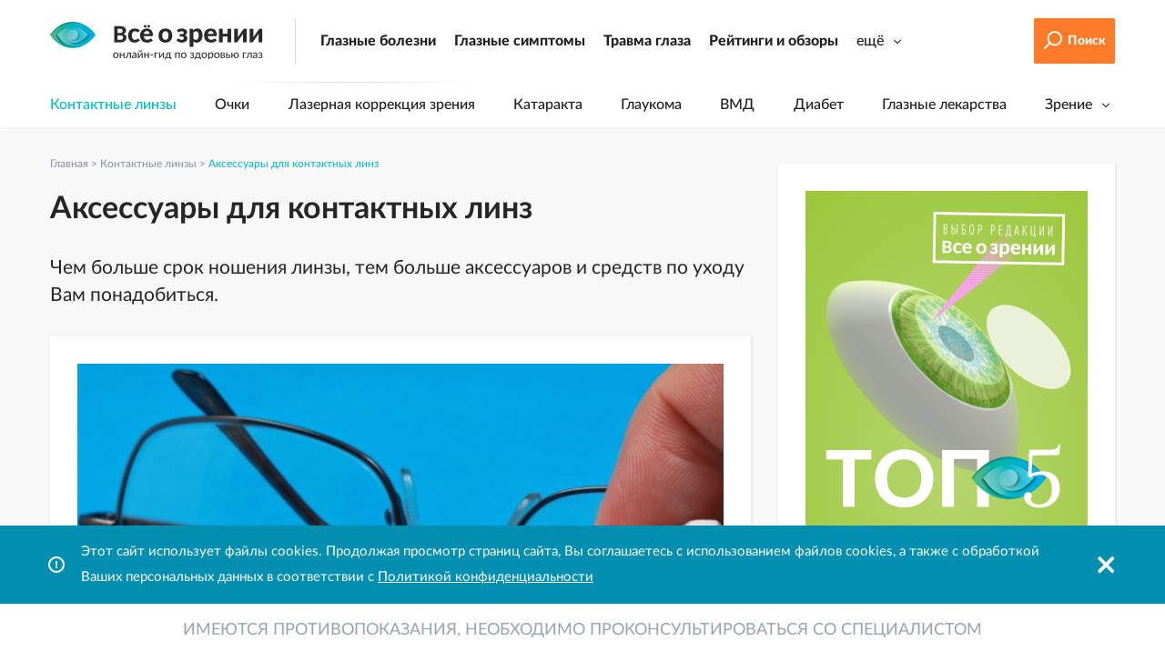

--- FILE ---
content_type: text/html; charset=UTF-8
request_url: https://www.vseozrenii.ru/kontaktnye-linzy/aksessuary-dlya-kontaktnykh-linz/
body_size: 13365
content:
<!DOCTYPE html><html lang="ru"><head><title>Аксессуары для контактных линз.</title><meta http-equiv="X-UA-Compatible" content="IE=Edge"> <meta name="viewport" content="width=device-width, initial-scale=1"> <meta name="format-detection" content="telephone=no"><meta http-equiv="Content-Type" content="text/html; charset=UTF-8" /><meta name="robots" content="index, follow" /><meta name="keywords" content="Аксессуары для контактных линз" /><meta name="description" content="Подробнее про аксессуары для контактных линз читайте на главном офтальмологическом портале vseozrenii." /><link rel="canonical" href="https://www.vseozrenii.ru/kontaktnye-linzy/aksessuary-dlya-kontaktnykh-linz/" /><link href="/bitrix/cache/css/s1/vz2017/template_a968446a729508cd4d0d40a0d4a73c79/template_a968446a729508cd4d0d40a0d4a73c79_v1.css?1722877615502260" type="text/css" data-template-style="true" rel="stylesheet" /><link rel="shortcut icon" type="image/x-icon" href="/favicon.ico"><meta name="SKYPE_TOOLBAR" content="SKYPE_TOOLBAR_PARSER_COMPATIBLE"><meta property="og:type" content="article" /><meta property="og:title" content="Аксессуары для контактных линз" /><meta property="og:description" content="Подробнее про аксессуары для контактных линз читайте на главном офтальмологическом портале vseozrenii." /><meta property="og:image" content="https://www.vseozrenii.ru"><meta property="og:url" content="https://www.vseozrenii.ru/kontaktnye-linzy/aksessuary-dlya-kontaktnykh-linz/" /><meta name="twitter:card" content="summary" /><meta name="twitter:title" content="Аксессуары для контактных линз" /><meta name="twitter:description" content="Подробнее про аксессуары для контактных линз читайте на главном офтальмологическом портале vseozrenii." /><meta name="twitter:image" content="https://www.vseozrenii.ru"><!--'start_frame_cache_TVwM3R'--><!-- Bitrix24.LiveChat external config --><!-- /Bitrix24.LiveChat external config --><!--'end_frame_cache_TVwM3R'--><link rel="apple-touch-icon" sizes="180x180" href="/apple-touch-icon.png"><link rel="icon" type="image/png" sizes="32x32" href="/favicon-32x32.png"><link rel="icon" type="image/png" sizes="16x16" href="/favicon-16x16.png"><link rel="manifest" href="/site.webmanifest"><link rel="mask-icon" href="/safari-pinned-tab.svg" color="#5bbad5"><meta name="msapplication-TileColor" content="#ffffff"><meta name="theme-color" content="#ffffff"> <!-- Google Tag Manager --><script data-skip-moving=true>(function(w,d,s,l,i){w[l]=w[l]||[];w[l].push({'gtm.start':
new Date().getTime(),event:'gtm.js'});var f=d.getElementsByTagName(s)[0],
j=d.createElement(s),dl=l!='dataLayer'?'&l='+l:'';j.async=true;j.src=
'https://www.googletagmanager.com/gtm.js?id='+i+dl;f.parentNode.insertBefore(j,f);
})(window,document,'script','dataLayer','GTM-MP8Q2PD');</script><!-- End Google Tag Manager --><!-- Rating Mail.ru counter HEAD PART --><script data-skip-moving=true>var _tmr = window._tmr || (window._tmr = []);
_tmr.push({id: "3253624", type: "pageView", start: (new Date()).getTime(), pid: "USER_ID"});
(function (d, w, id) { if (d.getElementById(id)) return; var ts = d.createElement("script"); ts.type = "text/javascript"; ts.async = true; ts.id = id; ts.src = "https://top-fwz1.mail.ru/js/code.js"; var f = function () {var s = d.getElementsByTagName("script")[0]; s.parentNode.insertBefore(ts, s);}; if (w.opera == "[object Opera]") { d.addEventListener("DOMContentLoaded", f, false); } else { f(); }
})(document, window, "topmailru-code");</script><!-- //Rating Mail.ru counter --><meta name="yandex-verification" content="4cdf4681d77c9130" /><meta name="yandex-verification" content="63366dfae100156a" /></head><body><div id="panel"></div><!-- Google Tag Manager (noscript) --><noscript><iframe src="https://www.googletagmanager.com/ns.html?id=GTM-MP8Q2PD"
height="0" width="0" style="display:none;visibility:hidden"></iframe></noscript><!-- End Google Tag Manager (noscript) --><!-- Rating Mail.ru counter BODY PART --><noscript><div><img src="https://top-fwz1.mail.ru/counter?id=3253624;js=na" style="border:0;position:absolute;left:-9999px;" alt="Top.Mail.Ru" /></div></noscript><!-- //Rating Mail.ru counter --><div class="before-header"><div class="container"><div class="h-ban-top"><!--'start_frame_cache_y0XwfU'--><!--'end_frame_cache_y0XwfU'--></div><div class="h-ban-top-xs"><!--'start_frame_cache_2DJmFo'--><!--noindex--><a href="https://ozon.ru/product/kapli-dlya-glaz-argensept-s-nanoserebrom-ot-pokrasneniya-i-vospaleniya-10-ml-484910657/?sh=ovJfEoeYWw&utm_source=vseozrenii&utm_medium=kapli&utm_campaign=vendor_org_10678_banner&hs=1" target="_blank" rel="nofollow"><img alt="" title="" src="/upload/rk/5a2/f1ly902ai03w1drnr94alt2705kif9vm/mobile_head_argensept.png" width="640" height="250" style="border:0;" /></a><!--/noindex--><!--'end_frame_cache_2DJmFo'--></div></div></div> <!-- BEGIN header --><div class="header"><div class="header__inner"><div class="logo-panel"><div class="lp-inner container"><div class="lp-logo"><a href="/" class="logo"><img src="/local/templates/vz2017/images/logo-vseozrenii-subline.png" alt="Всё о зрении" class="for_plain"><img src="/local/templates/vz2017/images/logo_eye.png" alt="Всё о зрении" class="for_sticky"></a></div><div class="lp-center"><div class="lp-topmenu"><a class="" href="/glaznye-bolezni/">Глазные болезни</a><a class="" href="/simptomy-glaznyh-boleznej/">Глазные симптомы</a><a class="" href="/travma-glaza/">Травма глаза</a><a class="" href="/rejtingi/">Рейтинги и обзоры</a><div class="has_sub"><a href="javascript:;" class="has_sub_link js-show-topsubmenu"><span class="text">ещё</span><span class="arrow"></span></a><div class="top-submenu"><a class="" href="/glaznye-kliniki/">Глазные клиники</a><a class="" href="/oftalmologi/">Врачи-офтальмологи</a></div></div></div></div><div class="lp-search hide-lg"><a class="search-link js-popup-search-open" href="javascript:;" title="Поиск по сайту"><i class="icon-search"></i></a></div><div class="lp-search hide-xs"><a class="btn btn-search js-popup-search-open" href="javascript:;"><i class="icon-search-forbtn"></i><span>Поиск</span></a></div><div class="lp-toggle hide-xs"><a class="js-submenu-toggle" href="javascript:;" title="Показать/скрыть меню"><i class="icon-menu"></i></a></div><div class="lp-burger hide-lg"><a class="js-menu-trigger" href="javascript:;" title="Меню"><i class="icon-menu"></i></a></div></div> </div> <!-- END logo-panel --> <!-- BEGIN menu-wrapper --> <div class="wrapper hide-xs"> <div class="container"> <div class="menu-top-ipad"><ul class="menu js-menu"><li class="menu__item "><a class="menu__link " href="/glaznye-bolezni/">Глазные болезни</a><li class="menu__item "><a class="menu__link " href="/simptomy-glaznyh-boleznej/">Глазные симптомы</a><li class="menu__item "><a class="menu__link " href="/travma-glaza/">Травма глаза</a><li class="menu__item "><a class="menu__link " href="/rejtingi/">Рейтинги и обзоры</a><li class="menu__item "><a class="menu__link " href="/glaznye-kliniki/">Глазные клиники</a><li class="menu__item "><a class="menu__link " href="/oftalmologi/">Врачи-офтальмологи</a></ul></div><div class="menu-main"><ul class="menu js-menu"><li class="menu__item "><a class="menu__link active " href="/kontaktnye-linzy/">Контактные линзы</a><li class="menu__item "><a class="menu__link " href="/ochki/">Очки</a><li class="menu__item "><a class="menu__link " href="/lazernaya-korrekciya-zreniya/">Лазерная коррекция зрения</a><li class="menu__item "><a class="menu__link " href="/shkola-pacienta/shkola-katarakty/">Катаракта</a><li class="menu__item "><a class="menu__link " href="/shkola-pacienta/shkola-glaukomy/">Глаукома</a><li class="menu__item "><a class="menu__link " href="/shkola-pacienta/vozrastnaya-makulyarnaya-degeneraciya-shkola-pacienta/">ВМД</a><li class="menu__item "><a class="menu__link " href="/shkola-pacienta/diabeticheskaya-retinopatiya-shkola-pacienta/">Диабет</a><li class="menu__item "><a class="menu__link " href="/glaznye-lekarstva/">Глазные лекарства</a><li class="menu__item has_sub"><a class="menu__link " href="javascript:;">Зрение</a><a class="arrow js-show-submenu" href="javascript:;"></a><div class="submenu"><a class="submenu_link " href="/stroenie-glaza/">Строение глаза</a><a class="submenu_link " href="/zrenie-u-detej/">Зрение у детей</a><a class="submenu_link " href="/zrenie-u-vzroslyh/">Зрение у взрослых</a><a class="submenu_link " href="/zrenie-i-pitanie/">Зрение и питание</a><a class="submenu_link " href="/zrenie-i-kompyuter/">Зрение и компьютер</a><a class="submenu_link " href="/zrenie-i-sport/">Зрение и спорт</a><a class="submenu_link " href="/proverka-zreniya/">Проверка зрения</a><a class="submenu_link " href="/korrekciya-zreniya/">Коррекция зрения</a><a class="submenu_link " href="/obsledovanie-glaz/">Обследование глаз</a></div></li></ul></div></div> </div><!-- END menu-wrapper --> </div> </div> <!-- END header --> <div id="m_fix_btm_ask" class=""><div class="inner"><div class="title">Подойдет ли мне лазерная коррекция зрения? <a href="javascript:;" class="close js-close-fixask"></a></div><a href="javascript:;" class="button call-wqec" data-wqec-section-id="545"><span>Начать тест</span></a></div></div><div class="after-header"><div class="container"><div class="i-ban i-ban-ipad"><!--'start_frame_cache_Zg1Ab0'--><!--noindex--><a href="https://ozon.ru/product/kapli-dlya-glaz-argensept-s-nanoserebrom-ot-pokrasneniya-i-vospaleniya-10-ml-484910657/?sh=ovJfEoeYWw&utm_source=vseozrenii&utm_medium=kapli&utm_campaign=vendor_org_10678_banner&hs=1" target="_blank" rel="nofollow"><img alt="" title="" src="/upload/rk/ea1/7i1lsfpv2icbsbxqpq1xcj5b0wumx4xb/desktop_main_argensept.png" width="1540" height="340" style="border:0;" /></a><!--/noindex--><!--'end_frame_cache_Zg1Ab0'--></div><div class="h-ban-top-xs"><!--'start_frame_cache_MoecjV'--><!--noindex--><a href="/rejtingi/rejting-klinik-po-lazernoj-korrekcii-zreniya-v-moskve-top-5/" target="_self" rel="nofollow"><img alt="" title="" src="/upload/rk/e38/mobile_head_banner.png" width="640" height="250" style="border:0;" /></a><!--/noindex--><!--'end_frame_cache_MoecjV'--></div></div></div> <!--noindex--> <!-- BEGIN popup js-popup (for search)--><div class="popup popup-search js-popup-search"><div class="popup-search__close"> <button class="popup__close js-popup-close"></button> </div><div id="modal-search" class="modal-block search-box" style="display: block;"><div class="wrap-search-line search-line"><form action="/search/"><input name="q" type="text" value="" class="js-search search-line-input-autocomplete ui-autocomplete-input" placeholder="Поиск по порталу" autocomplete="off"><button type="submit" title="Найти"><i class="icon-search"></i></button></form></div></div></div><!-- END popup js-popup --><!--/noindex--> <!-- BEGIN popup js-popup (for search) OLD--><!-- END popup js-popup --><!-- BEGIN popup js-popup (for top menu )--><div class="popup js-popup-menu"> <!-- BEGIN popup__container --> <div class="popup__container"><!-- BEGIN popup__topline --><div class="popup__topline"> <div class="popup__topline_left"> </div> <div class="popup__topline_right"> <button class="popup__close js-popup-close"></button> </div></div><!-- END popup__topline --><!-- BEGIN popup__content --><div class="popup__content menu-content"><ul class="menu js-menu"><li class="menu__item"><a class="menu__link " href="/glaznye-bolezni/">Глазные болезни</a></li><li class="menu__item"><a class="menu__link " href="/simptomy-glaznyh-boleznej/">Глазные симптомы</a></li><li class="menu__item"><a class="menu__link " href="/travma-glaza/">Травма глаза</a></li><li class="menu__item"><a class="menu__link " href="/rejtingi/">Рейтинги и обзоры</a></li><li class="menu__item"><a class="menu__link " href="/glaznye-kliniki/">Глазные клиники</a></li><li class="menu__item"><a class="menu__link " href="/oftalmologi/">Врачи-офтальмологи</a></li></ul><ul class="menu js-menu"><li class="menu__item"><a class="menu__link active" href="/kontaktnye-linzy/">Контактные линзы</a></li><li class="menu__item"><a class="menu__link " href="/ochki/">Очки</a></li><li class="menu__item"><a class="menu__link " href="/lazernaya-korrekciya-zreniya/">Лазерная коррекция зрения</a></li><li class="menu__item"><a class="menu__link " href="/shkola-pacienta/shkola-katarakty/">Катаракта</a></li><li class="menu__item"><a class="menu__link " href="/shkola-pacienta/shkola-glaukomy/">Глаукома</a></li><li class="menu__item"><a class="menu__link " href="/shkola-pacienta/vozrastnaya-makulyarnaya-degeneraciya-shkola-pacienta/">ВМД</a></li><li class="menu__item"><a class="menu__link " href="/shkola-pacienta/diabeticheskaya-retinopatiya-shkola-pacienta/">Диабет</a></li><li class="menu__item"><a class="menu__link " href="/glaznye-lekarstva/">Глазные лекарства</a></li><li class="menu__item"><a class="menu__link " href="/stroenie-glaza/">Строение глаза</a></li><li class="menu__item"><a class="menu__link " href="/zrenie-u-detej/">Зрение у детей</a></li><li class="menu__item"><a class="menu__link " href="/zrenie-u-vzroslyh/">Зрение у взрослых</a></li><li class="menu__item"><a class="menu__link " href="/zrenie-i-pitanie/">Зрение и питание</a></li><li class="menu__item"><a class="menu__link " href="/zrenie-i-kompyuter/">Зрение и компьютер</a></li><li class="menu__item"><a class="menu__link " href="/zrenie-i-sport/">Зрение и спорт</a></li><li class="menu__item"><a class="menu__link " href="/proverka-zreniya/">Проверка зрения</a></li><li class="menu__item"><a class="menu__link " href="/korrekciya-zreniya/">Коррекция зрения</a></li><li class="menu__item"><a class="menu__link " href="/obsledovanie-glaz/">Обследование глаз</a></li></ul></div><!-- END popup__content --> </div> <!-- END popup__container --></div><!-- END popup js-popup --><div class="content"><div class="content__inner container"><div class="a-path" itemscope itemtype="http://schema.org/BreadcrumbList"><div itemprop="itemListElement" itemscope itemtype="http://schema.org/ListItem"><a itemprop="item" href="/" title="Главная"><span itemprop="name">Главная</span></a><meta itemprop="position" content="1" /></div> <i>></i> <div itemprop="itemListElement" itemscope itemtype="http://schema.org/ListItem"><a itemprop="item" href="/kontaktnye-linzy/" title="Контактные линзы"><span itemprop="name">Контактные линзы</span></a><meta itemprop="position" content="2" /></div> <i>></i> <span class="current">Аксессуары для контактных линз</span></div><div class="page-article clearfix"><div class="a-body"><article itemscope itemtype="http://schema.org/Article"><meta itemprop="datePublished" content="2013-04-03"><meta itemprop="dateModified" content="2016-09-11"><meta itemscope itemprop="mainEntityOfPage" itemtype="https://schema.org/WebPage" itemid="/kontaktnye-linzy/aksessuary-dlya-kontaktnykh-linz/" content="Аксессуары для контактных линз"><h1 itemprop="headline">Аксессуары для контактных линз</h1><div itemprop="articleBody"><div class="a-intro">Чем больше срок ношения линзы, тем больше аксессуаров и средств по уходу Вам понадобиться. </div><div class="a-card a-card-old"><div class="text"><div class="img-old" itemprop="image" itemscope itemtype="https://schema.org/ImageObject"><img itemprop="image url" src="/upload/iblock/c30/aksessuary_dlya_kl.jpg" alt="Аксессуары для контактных линз"></div><p>Контактные линзы – это удобный и в большинстве случаев наиболее эффективный способ коррекции зрения. Но за контактными линзами нужно ухаживать: очищать, дезинфицировать, правильно хранить. И чем больше срок ношения, на который рассчитаны контактные линзы, тем больше различных аксессуаров и средств по уходу Вам понадобится.</p> <img width="724" alt="аксессуары контактных линз" src="/upload/medialibrary/5fd/aksessuary_kontaktnyh_linz.jpg" height="433" title="аксессуары для контактных линз"><a name="a1"></a><h2> Пинцет для контактных линз </h2><p>Наиболее просты в обращении однодневные контактные линзы. По большому счету, помимо упаковки линз, пациенту не требуется никаких аксессуаров и средств ухода. Тем не менее, определенной категории пользователей контактными линзами, вне зависимости однодневные это линзы или нет, требуется пинцет – чтобы доставать линзы из блистера или контейнера.&nbsp;</p><p>Пинцеты для контактных линз изготавливаются из пластика и имеют мягкую силиконовую насадку, которая предостерегает линзы от механического повреждения. Пинцет продается или отдельно в удобном пластиковом футляре для хранения или входит в дорожные наборы для контактных линз.</p> <a name="a2"></a><h3>Увлажняющие капли для линз </h3><p>Также всем пользователям контактными линзами в независимости от сроков ношения могут потребоваться увлажняющие капли.</p><blockquote class="blockquote-old"> Увлажняющие капли могут понадобиться всем, без исключения, пользователям контактных линз.</blockquote><p> Если роговица покрыта контактной линзой, то она недостаточно увлажняется слезой. Так как резервы влаги, содержащейся в линзе, ограничены, то в течение дня и сама линза подсыхает. Все это приводит к ощущению дискомфорта, сухости, снижению качества зрения. Поэтому рекомендуется использовать увлажняющие капли.</p><p> Тем, кто работает за компьютером несколько часов подряд, такие капли нужны обязательно. Некоторые компании по производству средств ухода за контактными линзами выпускают капли, которые помимо увлажняющего агента содержат также очищающие компоненты, что позволяет не только увлажнять линзу, но и одновременно очищать ее.</p> <img width="724" alt="мягкая контактная линза" src="/upload/medialibrary/9f7/myagkaya_kontaktnaya_linza.jpg" height="481" title="контактная линза"><p> Капли можно капать как непосредственно на линзу перед тем, как надеть ее, так и в течение дня.</p> <a name="a3"></a><h2>Контейнеры для хранения контактных линз</h2><p> Пациентам, которые носят не однодневные линзы, требуются еще, как минимум, раствор для контактных линз и контейнер для хранения.</p><blockquote class="blockquote-old"> Новые линзы – новый контейнер.</blockquote><p>По существу, контейнер для контактных линз представляет собой специальную емкость с маркировкой для хранения отдельно правой и левой линз после того, как их сняли. В контейнер заливается специальный раствор. Линза должна быть полностью им покрыта.&nbsp;</p><p>Необходимо периодически менять контейнеры. Существует негласное правило: новые линзы – новый контейнер. Старайтесь, по крайней мере, менять контейнер на новый при покупке очередного раствора. Именно с этой целью в большинстве упаковок с растворами находится и контейнер для хранения линз.</p><p> Контейнеры для хранения контактных линз из необходимого атрибута постепенно превращаются в стильный и модный аксессуар. Они бывают самого различного дизайна, в том числе эксклюзивные модели от известных производителей в мире моды.</p> <img width="724" alt="голубые глаза" src="/upload/medialibrary/0f0/golubye_glaza.jpg" height="488" title="голубоглазая"><p> В последнее время спросом пользуются электронные контейнеры. Можно установить срок ношения линз, и контейнер сам напомнит с помощью сигнала, когда придет время взять новую пару линз.</p> <a name="a4"></a><h3>Растворы для хранения и очистки линз </h3><p> Растворы для линз необходимы для хранения, очистки и дезинфекции контактных линз. Существует огромное количество различных растворов для контактных линз.</p><p>Выбор того или иного средства зависит от материала линз, которые Вы носите – гидрогелевые или силикон-гидрогелевые, от срока ношения контактных линз, от чувствительности глаз и т.д. Растворы требуют дополнительной механической очистки линзы.</p><p> Наиболее популярными являются универсальные многофункциональные растворы для очищения, промывания, дезинфекции, хранения и увлажнения всех типов мягких и твердых газопроницаемых контактных линз.&nbsp;</p><p>Ваш офтальмолог, или специалист по контактной коррекции, посоветует наиболее подходящий для Вас раствор. В любом случае, не забывайте о сроках хранения распечатанного раствора.</p><blockquote class="blockquote-old"> Для контактных линз сроком более 3 месяцев рекомендуется использовать ферментные очистители&nbsp; не реже 1 раза в неделю. <br></blockquote><p> Если Вы пользуетесь контактными линзами со сроком ношения более 3 месяцев, то дополнительно Вам понадобятся ферментные очистители, которые растворяют крупные частицы белков и жиров, откладывающиеся на линзе в процессе ее длительного ношения.&nbsp;</p><p>Рекомендуется использовать ферментные очистители 1 раз в неделю. Ферментные (энзимные) очистители выпускаются в виде таблеток, которые помещаются в контейнер с линзами на определенный срок.</p> <a name="a5"></a><h3>Наборы для линз </h3><p>Большой популярностью пользуются наборы для линз. Это комплект всех необходимых аксессуаров, которые вам понадобятся, чтобы пользоваться линзами. В небольшом пластиковом футляре находятся контейнер для линз, пинцет, одна или две маленькие емкости для раствора и (не всегда) зеркало.&nbsp;</p><p>Как правило, такие наборы используются в качестве дорожных – чтобы не везти с собой большую емкость с раствором, отдельно пинцет и т.д. Это, действительно, удобно, однако необходимо учесть, что дорожную емкость для раствора необходимо при длительном использовании как-либо обрабатывать, чтобы не нарушать дезинфицирующие и антисептические свойства раствора.</p> <img width="724" alt="одни глаза" src="/upload/medialibrary/061/tolko_glaza.jpg" height="225" title="большие глаза"><p> В продаже также имеются футляры из различных материалов для контейнера с контактными линзами. Ими, как правило, пользуются девушки, когда носят контейнер с собой в женской сумочке. Модный красивый футляр не только не позволит контейнеру затеряться между мобильным телефоном и помадой, но и будет стильным аксессуаром.</p></div></div><div class="a-card a-list a-list-clinics"><h2>Глазные клиники</h2><div class="text"></div><div class="js-call-clinics" ></div></div></div><!-- vote helpful --><div class="a-helpful"><div class="a-helpful-head"><span class="text">Была ли статья полезной?</span></div><div class="a-helpful-btns" data-id="11251"><a class="no" href="javascript:;"><span>Нет</span></a><a class="yes" href="javascript:;"><span>Да</span></a></div><div class="stat" itemprop="aggregateRating" itemscope itemtype="http://schema.org/AggregateRating" ><div class="rating"><div class="rating-stars" style="width:84.210526315789%"></div></div><div class="rev"><span>19 голосов</span></div><meta itemprop="worstRating" content="1"><meta itemprop="ratingCount" content="19"><span style="position: absolute;left: -99999px; overflow: hidden;"><span itemprop="ratingValue">4.2</span> / <span itemprop="bestRating">5</span></span></div></div><div class="hidemeta" itemprop="publisher" itemscope="" itemtype="https://schema.org/Organization"><meta itemprop="name" content="www.vseozrenii.ru"> <span itemprop="logo" itemscope itemtype="https://schema.org/ImageObject"><img alt="Все о Зрении" itemprop="image url" src="/local/templates/vz2017/images/logo_new_subline.png"> </span></div> </article><!-- end itemscope article --><!-- social sharing --><div class="a-sharing"><div class="a-sharing-head"><span>Поделитесь статьей с&nbsp;друзьями и&nbsp;близкими!</span></div><div class="ya-share2" data-services="collections,vkontakte,odnoklassniki,moimir" data-counter=""></div></div></div><!-- end .a-body --><div class="a-sidebar"><div class="s-block s-ban"><!--'start_frame_cache_pVYwEG'--><!--noindex--><a href="/rejtingi/rejting-klinik-po-lazernoj-korrekcii-zreniya-v-moskve-top-5/" target="_self" rel="nofollow"><img alt="" title="" src="/upload/rk/efa/desktop_side_banner.png" width="620" height="1220" style="border:0;" /></a><!--/noindex--><!--'end_frame_cache_pVYwEG'--></div></div><!-- end .a-sidebar --><!-- social groups for mobile, after popular --></div><!-- end .page-article --><div class="after-page-article"><!-- popular material --><div class="a-block-holder a-popular"><div class="head">Популярные материалы</div><div class="js-call-popular"><div class="row-flex cells-3 js-list"><div class="cell" id="bx_3218110189_9764"><div class="item"><div class="item-img"><a href="/shkola-pacienta/shkola-glaukomy/" title="Глаукома. Школа пациента"><img src="/upload/iblock/b14/shkola_pacienta_glaukoma.jpg" alt="Школа пациента. Глаукома"></a></div><div class="item-head"><div class="item-section-xs">31.10.2017 02:02:22</div><h3><a href="/shkola-pacienta/shkola-glaukomy/" title="Глаукома. Школа пациента">Глаукома. Школа пациента</a></h3></div><div class="item-info"><div class="item-section"><span class="badge">Школы</span></div><div class="item-time">31 октября 2017</div></div></div></div><div class="cell" id="bx_3218110189_9765"><div class="item js-url" data-url="/glaznye-bolezni/katarakta-stoimost-operacii/"><div class="item-img"><a href="/glaznye-bolezni/katarakta-stoimost-operacii/" title="Катаракта — стоимость операции"><img src="/upload/iblock/ae2/katarakta_stoimost_operacii.jpg" alt="Катаракта — стоимость операции" title="Катаракта — стоимость операции"></a></div><div class="item-head"><div class="item-section-xs">Глазные болезни</div><h3><a href="/glaznye-bolezni/katarakta-stoimost-operacii/" title="Катаракта — стоимость операции">Катаракта — стоимость операции</a></h3></div><div class="item-info"><div class="item-section"><span class="badge">Глазные болезни</span></div><div class="item-time">22 декабря 2014</div></div></div></div><div class="cell" id="bx_3218110189_9766"><div class="item js-url" data-url="/lazernaya-korrekciya-zreniya/stoimost-lazernoj-korrekcii-zreniya/"><div class="item-img"><a href="/lazernaya-korrekciya-zreniya/stoimost-lazernoj-korrekcii-zreniya/" title="Цены на лазерную коррекцию зрения"><img src="/upload/iblock/d0b/ceny_na_lazernuyu_korrekciyu_zreniya.jpg" alt="Цены на лазерную коррекцию зрения" title="Цены на лазерную коррекцию зрения"></a></div><div class="item-head"><div class="item-section-xs">Лазерная коррекция зрения</div><h3><a href="/lazernaya-korrekciya-zreniya/stoimost-lazernoj-korrekcii-zreniya/" title="Цены на лазерную коррекцию зрения">Цены на лазерную коррекцию зрения</a></h3></div><div class="item-info"><div class="item-section"><span class="badge">Лазерная коррекция зрения</span></div><div class="item-time">8 декабря 2014</div></div></div></div><div class="cell" id="bx_3218110189_9767"><div class="item js-url" data-url="/glaznye-bolezni/operaciya-fakoehmulsifikaciya-katarakty/"><div class="item-img"><a href="/glaznye-bolezni/operaciya-fakoehmulsifikaciya-katarakty/" title="Операция факоэмульсификация катаракты"><img src="/upload/iblock/477/operaciya_fakoehmulsifikaciya_katarakty.jpg" alt="Операция факоэмульсификация катаракты" title="Операция факоэмульсификация катаракты"></a></div><div class="item-head"><div class="item-section-xs">Глазные болезни</div><h3><a href="/glaznye-bolezni/operaciya-fakoehmulsifikaciya-katarakty/" title="Операция факоэмульсификация катаракты">Операция факоэмульсификация катаракты</a></h3></div><div class="item-info"><div class="item-section"><span class="badge">Глазные болезни</span></div><div class="item-time">17 декабря 2014</div></div></div></div><div class="cell" id="bx_3218110189_9769"><div class="item js-url" data-url="/lazernaya-korrekciya-zreniya/super-lasik/"><div class="item-img"><a href="/lazernaya-korrekciya-zreniya/super-lasik/" title="Супер ЛАСИК (Super LASIK)"><img src="/upload/iblock/26a/super_lasik.jpg" alt="Супер ЛАСИК (Super LASIK)" title="Супер ЛАСИК (Super LASIK)"></a></div><div class="item-head"><div class="item-section-xs">Лазерная коррекция зрения</div><h3><a href="/lazernaya-korrekciya-zreniya/super-lasik/" title="Супер ЛАСИК (Super LASIK)">Супер ЛАСИК (Super LASIK)</a></h3></div><div class="item-info"><div class="item-section"><span class="badge">Лазерная коррекция зрения</span></div><div class="item-time">8 апреля 2013</div></div></div></div><div class="cell" id="bx_3218110189_9770"><div class="item js-url" data-url="/zrenie-u-vzroslyh/10-opasnyh-glaznyh-simptomov/"><div class="item-img"><a href="/zrenie-u-vzroslyh/10-opasnyh-glaznyh-simptomov/" title="10 опасных глазных симптомов"><img src="/upload/iblock/901/10_opasnyh_glaznyh_simptomov.jpg" alt="10 опасных глазных симптомов" title="10 опасных глазных симптомов"></a></div><div class="item-head"><div class="item-section-xs">Зрение у взрослых</div><h3><a href="/zrenie-u-vzroslyh/10-opasnyh-glaznyh-simptomov/" title="10 опасных глазных симптомов">10 опасных глазных симптомов</a></h3></div><div class="item-info"><div class="item-section"><span class="badge">Зрение у взрослых</span></div><div class="item-time">31 августа 2013</div></div></div></div></div><div class="btns btns-lg-type2 btns-xs-type1"><a class="btn btn-more js-more" href="javascript:;"><span>Показать еще</span></a></div></div></div><!-- end popular material --></div><!-- end .after-page-article --><!-- Yandex.RTB R-A-261858-1 --><div class="after-content-ban"><div id="yandex_rtb_R-A-261858-1"></div></div></div><!-- END content__inner --></div><!-- END content --> <!-- BEGIN footer --> <div class="footer"> <!-- BEGIN footer__inner --> <div class="footer__inner container"> <div class="footer__links f-col"><a class="footer__link" title="О портале" href="/about/">О портале</a><a class="footer__link" title="Реклама" href="/advertising/">Реклама</a><a class="footer__link" title="Контакты" href="/contacts/">Контакты</a><a class="footer__link" title="Карта сайта" href="/map/">Карта сайта</a></div><div class="footer__text f-col"><p>Вся информация, представленная на сайте носит исключительно образовательный и справочный характер и ни в коем случае не заменяет собой очную консультацию врача-офтальмолога, глазного хирурга или оптометриста. Не занимайтесь самолечением. Обратитесь к лечащему врачу.</p><p>Все права защищены. Любое использование материалов допускается только с согласия редакции. </p></div><div class="footer__social f-col"><div class="social-block">Присоединиться:<ul class="footer-social"><li class="fs-vk"><a href="https://vk.com/vseozrenii" title="Всё о зрении ВКонтакте" target="_blank"><span></span></a></li></ul></div></div><div class="f-col"><a title="Соглашение и правила" href="/terms/">Соглашение и правила</a></div> <div class="f-col">© Все о зрении 2009-2026</div><div class="footer__badge f-col"><div class="badge-circle"><span>18+</span></div></div><div class="footer__dev f-col"><a >Разработка сайта</a> — DALS Media<br><div style="display:none"><a href="https://www.getavail.ru" target="_blank">Разработка сайтов на Битрикс</a></div></div> </div> <!-- END footer__inner --> <!-- BEGIN footer__scrollup --> <div class="footer__scrollup lg-hidden js-top-page"><div class="btn-scrollup"></div></div> <!-- END footer__scrollup --> </div> <!-- END footer --> <div class="bottom-fixed-prompts"><div class="cookie-prompt" id="cookie-prompt"><div class="cookie-prompt__inner"><span class="cookie-prompt__icon"></span><div>Этот сайт использует файлы cookies. Продолжая просмотр страниц сайта, Вы соглашаетесь с использованием файлов cookies, а также с обработкой Ваших персональных данных в соответствии с <a href="/terms/" class="cookie-prompt__link">Политикой конфиденциальности</a></div><a href="javascript:;" class="cookie-prompt__close js-cookies-accept"></a></div></div><div class="legal-prompt">Имеются противопоказания, необходимо проконсультироваться со специалистом</div></div> <!-- BEGIN scripts --><!----><!----> <!-- END scripts --> <!-- Yandex.Metrika counter -->  <noscript><div><img src="https://mc.yandex.ru/watch/2151658" style="position:absolute; left:-9999px;" alt="" /></div></noscript> <!-- /Yandex.Metrika counter --><script>(function(w,d,u){	var s=d.createElement('script');s.async=true;s.src=u+'?'+(Date.now()/60000|0);	var h=d.getElementsByTagName('script')[0];h.parentNode.insertBefore(s,h);	})(window,document,'https://cdn.bitrix24.ru/b381035/crm/site_button/loader_5_65369q.js');</script><script>window.addEventListener('onBitrixLiveChat', function(event)	{	var config = {'user':{'hash':'50cdc909575db85eb2e7123c21bfc924','name':'','lastName':'','email':''},'firstMessage':'[b]Страна пользователя[/b]: [ZW] Zimbabwe[br][br][b]Сайт[/b]: #VAR_HOST#[br][b]Страница сайта[/b]: #VAR_PAGE#'};	var widget = event.detail.widget;	widget.setUserRegisterData(	config.user	);	widget.setCustomData(	config.firstMessage.replace('#VAR_HOST#', location.hostname).replace('#VAR_PAGE#', '[url='+location.href+']'+(document.title || location.href)+'[/url]')	);	});</script><script>var _ba = _ba || []; _ba.push(["aid", "b58d287dbec5c1a96e9187bd1a1b7f12"]); _ba.push(["host", "www.vseozrenii.ru"]); (function() {var ba = document.createElement("script"); ba.type = "text/javascript"; ba.async = true;ba.src = (document.location.protocol == "https:" ? "https://" : "http://") + "bitrix.info/ba.js";var s = document.getElementsByTagName("script")[0];s.parentNode.insertBefore(ba, s);})();</script><script src="//api-maps.yandex.ru/2.1.65/?lang=ru_RU"></script><script type="text/javascript"> (function(w, d, n, s, t) { w[n] = w[n] || []; w[n].push(function() { Ya.Context.AdvManager.render({ blockId: "R-A-261858-1", renderTo: "yandex_rtb_R-A-261858-1", async: true }); }); t = d.getElementsByTagName("script")[0]; s = d.createElement("script"); s.type = "text/javascript"; s.src = "//an.yandex.ru/system/context.js"; s.async = true; t.parentNode.insertBefore(s, t); })(this, this.document, "yandexContextAsyncCallbacks");</script><script type="text/javascript" src="//yastatic.net/es5-shims/0.0.2/es5-shims.min.js" charset="utf-8"></script><script type="text/javascript" src="//yastatic.net/share2/share.js" charset="utf-8"></script><script src="/local/templates/vz2017/js_new/jquery.min.js"></script><script src="/local/templates/vz2017/js_new/jquery-migrate.min.js"></script><script src="/local/templates/vz2017/js_new/jquery.fancybox.min.js"></script><script src="/local/templates/vz2017/js_new/jquery-ui.min.js"></script><script type="text/javascript" src="/local/templates/vz2017/js_new/jquery.scrolldepth.min.js"></script><script type="text/javascript" src="/local/templates/vz2017/js_new/owl.carousel.min.js"></script><script>var mapIcon = "/local/templates/vz2017/images/map-marker.png"</script><script src="/local/templates/vz2017/js_new/slick/slick.min.js"></script><script src="/local/templates/vz2017/js_new/trunk8.js"></script><script src="/local/templates/vz2017/js_new/select2/js/select2.min.js"></script><script src="/local/templates/vz2017/js_new/select2/js/i18n/ru.js"></script><script src="/local/templates/vz2017/js_new/app.js"></script><script type="text/javascript" > (function(m,e,t,r,i,k,a){m[i]=m[i]||function(){(m[i].a=m[i].a||[]).push(arguments)}; m[i].l=1*new Date();k=e.createElement(t),a=e.getElementsByTagName(t)[0],k.async=1,k.src=r,a.parentNode.insertBefore(k,a)}) (window, document, "script", "https://mc.yandex.ru/metrika/tag.js", "ym"); ym(2151658, "init", { clickmap:true, trackLinks:true, accurateTrackBounce:true, webvisor:true }); </script><script type="text/javascript">(window.Image ? (new Image()) : document.createElement('img')).src = 'https://vk.com/rtrg?p=VK-RTRG-219168-7A1Jx';</script><script> $(document).ready(function() { $("body").append("<script async type='text/javascript' src='/bitrix/js/concept.quiz/scripts.js'><\/script><link rel='stylesheet' href='/bitrix/css/concept.quiz/template_styles.css'>"); }); </script></body></html>  

--- FILE ---
content_type: text/plain
request_url: https://www.google-analytics.com/j/collect?v=1&_v=j102&a=1919171966&t=pageview&_s=1&dl=https%3A%2F%2Fwww.vseozrenii.ru%2Fkontaktnye-linzy%2Faksessuary-dlya-kontaktnykh-linz%2F&ul=en-us%40posix&dt=%D0%90%D0%BA%D1%81%D0%B5%D1%81%D1%81%D1%83%D0%B0%D1%80%D1%8B%20%D0%B4%D0%BB%D1%8F%20%D0%BA%D0%BE%D0%BD%D1%82%D0%B0%D0%BA%D1%82%D0%BD%D1%8B%D1%85%20%D0%BB%D0%B8%D0%BD%D0%B7.&sr=1280x720&vp=1280x720&_u=YEBAAEABAAAAACAAI~&jid=305692025&gjid=1045316284&cid=455853267.1768781712&tid=UA-107838223-1&_gid=1456483175.1768781712&_r=1&_slc=1&gtm=45He61e1n81MP8Q2PDv79202253za200zd79202253&gcd=13l3l3l3l1l1&dma=0&tag_exp=103116026~103200004~104527907~104528500~104684208~104684211~105391253~115938465~115938469~116988315~117041588&z=1070156567
body_size: -450
content:
2,cG-KG3M2K2YEJ

--- FILE ---
content_type: application/javascript
request_url: https://www.vseozrenii.ru/local/templates/vz2017/js_new/app.js
body_size: 13632
content:
/* old function with updates */

$.fancybox.defaults.lang = "ru";
$.fancybox.defaults.i18n = {
	ru: {
		CLOSE: "Закрыть",
		NEXT: "Вперед",
		PREV: "Назад",
		ERROR: "Ошибка загрузки",
		PLAY_START: "Начать слайдшоу",
		PLAY_STOP: "Остановить слайдшоу",
		FULL_SCREEN: "Развернуть",
		THUMBS: "Превью",
		DOWNLOAD: "Скачать",
		SHARE: "Поделиться",
		ZOOM: "Приблизить"
	}
}
$.fancybox.defaults.touch = false;
$.fancybox.defaults.backFocus = false;
/*$.fancybox.defaults.hideScrollbar = false;*/
/*$.fancybox.defaults.hash = false;*/



var fancyFrm = {
	baseClass: "fancyFrm"
}
var fancyMobNav = {
	baseClass: "fancyMobNav"
}

var obHelper = {
    strTemplatePath: '/local',

    replaceVars: function (strContent, obVars) {
        var strTmp = strContent;
        for (var key in obVars) {
            strTmp = strTmp.split("#" + key + "#").join(obVars[key]);
        }

        return strTmp;
    },

    getWordEnd: function (num, basic, ed, do4, posle5) {
        /* obHelper.getWordEnd(i, 'пользовател', 'ь', 'я', 'ей');*/
        var slovco = basic;
        if (num - Math.floor(num) != 0) slovco += do4;
        else {
            var sht;
            if (num >= 100) {
                sht = num * 0.01;
                sht = Math.round(sht);
                sht = num - sht * 100;
            }
            else    sht = num;

            if (sht >= 5 && sht <= 20) slovco += posle5;
            else {
                if (sht % 10 == 1) slovco += ed;
                else {
                    if (sht % 10 > 4) slovco += posle5;
                    else {
                        if (sht % 10 == 0) slovco += posle5;
                        else {
                            slovco += do4;
                        }
                    }
                }
            }
        }
        return slovco;
    },

    ancorShow: function (strName) {
        obHelper.scrollToElement("a[name*='" + strName + "']");
    },

    scrollToElement: function (strSelector, intMarginTop) {
        if ($(strSelector).length) {
            if (typeof(intMarginTop) == 'undefined') intMarginTop = -100;
            $("html:not(:animated),body:not(:animated)").animate({scrollTop: $(strSelector).offset().top + intMarginTop}, 1000);
        }
    },

    setUserCity: function (intCityID) {
        intCityID = parseInt(intCityID)
        if (intCityID > 0) {
            $.ajax({
                type: "POST",
                url: "/system/ajax/setLocation.php",
                data: {intCity: intCityID}
            }).done(function (strResult) {
                if (strResult.length > 0) {
                    if (strResult == "ok")
                        document.location.reload();
                    else document.location.href = strResult;
                } else alert("Ошибка");
            });
        }
    }
};

var siteTempaltes = {};
var obPopup = {
    strPopupTemplate: '<div class="modal-block"><div class="modal-block-title-pane"><div class="title">#TITLE#</div></div><div class="modal-block-body">#BODY#</div></div>',
	
	showPopup: function (strTitle, obContent, strClass) {
        if (typeof(obContent["strContent"]) != 'undefined') {
            var strHtml = '';
            if (typeof(obContent["arReplace"]) != "undefined")
                strHtml = obHelper.replaceVars(obContent["strContent"], obContent["arReplace"]);
            else strHtml = obContent["strContent"];

            var obReplace = {TITLE: strTitle, BODY: strHtml};
            var strPopupHtml = obHelper.replaceVars(obPopup.strPopupTemplate, obReplace);

            $.fancybox.open(strPopupHtml, {
                helpers: {
                    overlay: {
                        locked: false
                    }
                }
            });
        } else if (typeof(obContent["strUrl"]) != 'undefined') {
            if (typeof(siteTempaltes[obContent["strUrl"]]) == "undefined") {
                $.ajax({
                    type: "POST",
                    url: obContent["strUrl"],
                    data: (typeof(obContent["strData"]) == 'undefined' ? '' : obContent["strData"])
                }).done(function (strHtml) {
                    if (typeof(obContent["arReplace"]) != "undefined")
                        strHtml = replaceVars(strHtml, obContent["arReplace"]);

                    siteTempaltes[obContent["strUrl"]] = strHtml;

                    var obReplace = {TITLE: strTitle, BODY: siteTempaltes[obContent["strUrl"]]};
                    var strPopupHtml = obHelper.replaceVars(obPopup.strPopupTemplate, obReplace);

                    $.fancybox.open(strPopupHtml, {
                        helpers: {
                            overlay: {
                                locked: false
                            }
                        }
                    });
                });
            } else {
                var obReplace = {TITLE: strTitle, BODY: siteTempaltes[obContent["strUrl"]]};
                var strPopupHtml = obHelper.replaceVars(obPopup.strPopupTemplate, obReplace);

                $.fancybox.open(strPopupHtml, {
                    helpers: {
                        overlay: {
                            locked: false
                        }
                    }
                });
            }
        }

        $("#popupTitle").html(strTitle);
    },

    showAppointment: function (intID, type, intID2, tpl) {
		event.stopPropagation();
        if (type == undefined) {
            type = 'clinic'
        }
		if (tpl == undefined) {
			tpl = 'vz2017'
		}
        $.ajax({
            method: "GET",
            url: '/system/ajax/createAppointment.php',
            data: {type: type, ID: intID, isMobile: 0, ID2: intID2, tpl: tpl,}
        }).done(function (strHtml) {
            if (strHtml.length > 0) {
                $.fancybox.open({
					src: strHtml, 
					type: 'inline',
					opts : fancyFrm	
                });
            }
        });

        return false;
    }
}

function addAdminReply(ID, intUserID, strDate, strSessID) {
    strFrom = '\
	<form target="_blank" id="frmAddAdminReply" action="/bitrix/admin/iblock_element_edit.php?lang=ru&find_section_section=0" method="post">\
		<input type="hidden" name="type" value="services" />\
		<input type="hidden" name="IBLOCK_ID" value="40" />\
		<input type="hidden" name="PROP[169][n0]" value="' + ID + '" />\
		<input type="hidden" name="PROP[170][n0]" value="' + intUserID + '" />\
		<input type="hidden" name="Update" value="Y" />\
		<input type="hidden" name="sessid" value="' + strSessID + '" />\
		<input type="hidden" name="ACTIVE" value="N" />\
		\<input type="hidden" name="ACTIVE_FROM" value="' + strDate + '" />\
		<input type="hidden" name="NAME" value="Комментарий к объекту ' + ID + '" />\
		<input type="hidden" name="apply" value="Y" />\
	</form>';

    $("body").append(strFrom);
    $("#frmAddAdminReply").submit();
}

function addComment() {
    $.ajax({
        type: "POST",
        url: '/system/ajax/commentAdd_new.php',
        data: $("#frmComment").serialize(),
    }).done(function (strHtml) {
        if (strHtml.length > 0) {
            if (strHtml.indexOf("<!--error-->") != -1) {
                $("#commentBody .error").html(strHtml);
            } else {
                
                $(strHtml).insertBefore("#commentBody");
                $("#commentBody").remove();
				obPopup.showPopup("", {strContent: '<div class="modal-block-body-main-text">Спасибо!<br><i>Ваш комментарий поможет другим пациентам сделать правильный выбор</i></div>'});
            }
        }
    });
}


/* block div для красоты и блокирования формы пока идет обработка */
function block(div) {
	$(div).append('<div id="block"> </div>');
}
function unblock() {
	$("#block").remove();
}
function pause(delay) {
  var startTime = Date.now();
  while (Date.now() - startTime < delay);
}




/* ajax services */

var obAjaxHelper = {
    loadListPage: function (strContainerSelector, strUrl) {
        var obContainer = $(strContainerSelector).filter(':visible');

        obContainer.addClass('is-load');
        obAjaxHelper.loadToContainer(strContainerSelector, strUrl, {
            mode: 'append',
            postFunction: '$("' + strContainerSelector + ':visible .btn-loadmore:first").remove();'
        });
        return false;
    },
	
	loadListPageArticles: function (strContainerSelector, strUrl) {
        var obContainer = $(strContainerSelector).filter(':visible');

        obContainer.addClass('is-load');
        obAjaxHelper.loadToContainerArticlesMore(strContainerSelector, strUrl, {
            mode: 'append',
            postFunction: '$("' + strContainerSelector + ':visible .btn-loadmore:first").remove();'
        });
        return false;
    },

    loadToContainer: function (strContainerSelector, strUrl, obParams) {
        if (typeof(obParams) == 'undefined') obParams = {};
        if (typeof(obParams.mode) == 'undefined') obParams.mode = 'append';

        var obContainer = $(strContainerSelector).filter(':visible');
        if (obContainer.size() == 0) obContainer = $(strContainerSelector);
		
		block(obContainer);
		
        $.ajax({
            method: "GET",
            url: strUrl
        }).done(function (strHtml) {

            /* размещение подргуженного контента*/
            if (obParams.mode == 'append') {
                obContainer.append(strHtml);
            } else obContainer.html(strHtml);

            obContainer.removeClass('is-load');

            if (typeof(obParams.postFunction) != 'undefined') {
                setTimeout(obParams.postFunction, 10);
            }
			
			var obForm = $("#filter-form");
			if (!$("#filter-form #list-mode").prop("checked")) {
				var lc = $(obForm.attr("data-load-container")).find(".list-count:last-child");
				$(".js-filter-list-count").text( lc.attr("data-count")?lc.attr("data-count"):0 );
				lc.remove();
				$(".js-list-container").show();
				$(".js-map-container").hide();
			}
			
			$(".b-list-actions .elem .text").each(function() {
				$(this).trunk8({lines: 4, tooltip:false});
			});
			unblock();
        });
		
		unblock();
        return false;
    },
	
	loadToContainerArticlesMore: function (strContainerSelector, strUrl, obParams) {
		if (typeof(obParams) == 'undefined') obParams = {};
        if (typeof(obParams.mode) == 'undefined') obParams.mode = 'append';

        var obContainer = $(strContainerSelector).filter(':visible');
        if (obContainer.size() == 0) obContainer = $(strContainerSelector);
		
		block(obContainer);
		
        $.ajax({
            method: "GET",
            url: strUrl
        }).done(function (strHtml) {
			
			/* парсинг */
			var lastLetter = obContainer.find(".cell:last").data("letter");
			var lastParent = obContainer.find(".cell:last").parent();
			var html = $.parseHTML( $.trim(strHtml) ).filter(function(el, i) { return el.nodeName != '#text' });
			var nodesEnd = [];
			
			var nodesBlocks = html.filter(function(el) {
				const $block = $(el);
				const letter = $block.attr("data-letter");
				if (letter) {
					if(letter == lastLetter) {
						// в существующий на странице блок с буквой
						lastParent.append( $block.find(".row-flex").html() );
						return false;
					}
				}
				else {
					nodesEnd.push($block);
					return false;
				}
				return true;
			});
			
			// основные ноды
			obContainer.append( nodesBlocks );
			// остальные ноды 
			obContainer.append( nodesEnd );
			
            obContainer.removeClass('is-load');

            if (typeof(obParams.postFunction) != 'undefined') {
                setTimeout(obParams.postFunction, 10);
            }
			
			var obForm = $("#filter-form");
			if (!$("#filter-form #list-mode").prop("checked")) {
				var lc = $(obForm.attr("data-load-container")).find(".list-count:last-child");
				$(".js-filter-list-count").text( lc.attr("data-count")?lc.attr("data-count"):0 );
				lc.remove();
				$(".js-list-container").show();
				$(".js-map-container").hide();
			}
			
			$(".b-list-actions .elem .text").each(function() {
				$(this).trunk8({lines: 4, tooltip:false});
			});
			unblock();
        });
		
		unblock();
        return false;
    },
};

var obFilter = {
    init: function () {
        $("#filter-desktop .filter-item, #filter-mobile .filter-item").each(function () {
            var obControl = $(this);

            if (!obControl.hasClass("js-inited")) {
                obControl.on('click', function () {
                    var obT = $(this);

                    obT.toggleClass('filter-item-active');

                    var strControlID = $(this).attr('data-link');

                    if (obT.hasClass('filter-item-active')) {
                        $("#" + strControlID).prop('checked', true);
						fca_plus();
                    } else {
                        $("#" + strControlID).prop('checked', false);
						fca_minus();
                    }

                    if (obT.hasClass("js-autosearch")) {
						if ( !$("#filter-form #list-mode").prop('checked') ) obFilter.doSearch();
						else obYandexMapHandler.checkInitMap(true);                        
					}

                    return false;
                }).addClass("js-inited");
            }
        });
		
		var obForm = $("#filter-form");
		var lc = $(obForm.attr("data-load-container")).find(".list-count:last-child");
		$(".js-filter-list-count").text( lc.attr("data-count")?lc.attr("data-count"):0 );
		lc.remove();
		
		if( $("#word_search").val().length ) { FCA++; }
		if( $("#letter_code").length) {
			if ($("#letter_code").val().length ) { FCA++; }
		}
		check_reset();
    },

    resetFilter: function () {
        var obForm = $("#filter-form"),
            isCustomFilter = $("#filterCode").size() > 0,
            strUrl = obForm.attr('data-url');

        if (isCustomFilter) {
            document.location = strUrl;
        } else {
            $("#filter-form .filter-item-active, #filter-mobile-pop .filter-item-active").removeClass('filter-item-active');
            $("#filter-form :checked").prop('checked', false);
            $("#word_search").val('');
			$("#word_search_m").val('');
			$("#letter_code").val('');
			$(".filter-mode-list").addClass('active');
			$(".filter-mode-map").removeClass('active');
        }
		
		FCA=0; check_reset();
    },

    doSearch: function () {
        var obForm = $("#filter-form"),
            strSearchParams = obForm.serialize(),
            isCustomFilter = $("#filterCode").size() > 0;

        if (!isCustomFilter) strSearchParams += '&AJAX=Y';
        var strUrl = obForm.attr('data-url');
        if (!isCustomFilter) strUrl += (strSearchParams.length > 0 ? '?' + strSearchParams : '');

        if (!isCustomFilter) {
			if ( !$("#filter-form #list-mode").prop('checked') ) {
				obAjaxHelper.loadToContainer(obForm.attr("data-load-container"), strUrl, {mode: 'replace'});
				$(".js-list-container, .js-map-container").hide();		
				$(".js-list-container").show();
			}
			else {
				$(".js-list-container, .js-map-container").hide();	
				obYandexMapHandler.checkInitMap(true); 
				$(".js-map-container").show();
			}
			
        } else document.location = strUrl;
		if( $('#fade-search').length ) { $('#fade-search').click();	}
        return false;
    }
};

/* filter lists map mode */
var obYandexMapHandler = {
	bYandexMapInited: false,
	obMap: false,
	obBaloonLayout: false,

	checkInitMap: function(bReInit) {
		if(typeof(bReInit) == 'undefined') {
			bReInit = false;
			obYandexMapHandler.bYandexMapInited = false;
		}

		if(bReInit)  { $("#map-block").html(' '); }

		if( $("#list-mode").prop("checked") ) {
			if (!obYandexMapHandler.bYandexMapInited || bReInit) {
				obYandexMapHandler.initMap();
				obYandexMapHandler.bYandexMapInited = true;
			}
		}
	},

	initMap: function () {
		ymaps.ready(function () {
			/* Создание экземпляра карты и его привязка к созданному контейнеру.*/
			obYandexMapHandler.obMap = new ymaps.Map('map-block', {
				center: [55.751574, 37.573856],
				zoom: 15
			}, {
				searchControlProvider: 'yandex#search'
			});

			obYandexMapHandler.addPlacemarks();
			
		});
	},

	addPlacemarks: function() {
		var obForm = $("#filter-form"),
			strSearchParams = obForm.serialize(),
			strUrl = $(obForm).attr("data-url");

		strSearchParams += '&AJAX=Y';
		strUrl += (strUrl.indexOf('?')==-1?'?':'&')+strSearchParams;

		$.ajax({
			method: "GET",
			dataType: 'json',
			url: strUrl
		})
			.done(function( result ) {
				$(".js-filter-list-count").text( result.count );
				
				if(result.count) {
					for(var i in result.data) {
						obYandexMapHandler.addPlacemark(result.data[i]);
					}
					obYandexMapHandler.obMap.setBounds( obYandexMapHandler.obMap.geoObjects.getBounds(), {  checkZoomRange: true,  zoomMargin: 20}).then(function(){ if(obYandexMapHandler.obMap.getZoom() > 15) obYandexMapHandler.obMap.setZoom(15);});
				}
				else { 
					$("#map-block").html('<p>К сожалению, по вашему запросу ничего не найдено</p>');
				}
				
			});
	},

	addPlacemark: function(obData) {
		/* Создание вложенного макета содержимого балуна.*/
	
		obBalloonContentLayout = ymaps.templateLayoutFactory.createClass(
			'<div class="map-marker-more-title"><h3>$[properties.balloonTitle]</h3></div>'+
			'<div class="map-marker-more-body">'+
			'<div class="rating-div">'+
			'<div class="rating"><div class="rating-stars" style="width: $[properties.balloonRatingStars]%"></div></div> '+
			'<div class="rev"><span>$[properties.balloonRatingNum]</span></div>'+
			'</div>'+
			'<div class="doccount">Работает врачей — $[properties.balloonDocCount]</div>'+
			'<div><a class="btn" target="_blank" href="'+obData.DETAIL_PAGE_URL+'">Подробнее</a></div>'+
			'</div>'
		),

			/* Создание метки с пользовательским макетом балуна.*/
			myPlacemark = window.myPlacemark = new ymaps.Placemark( obData.COORD.split(','), {
				balloonTitle: obData.NAME,
				balloonRatingStars: obData.VOTE_PERCENT,
				balloonRatingNum: obData.VOTE_INFO,
				balloonDocCount: obData.DOC_CNT,

				balloonContent: 'Контент балуна',
				balloonMoreLink: 'Контент балуна'
			}, {
				balloonContentLayout: obBalloonContentLayout,
				hideIconOnBalloonOpen: false,
				iconLayout: 'default#image',
				iconImageHref: mapIcon,
				iconImageSize: [23, 33],
				iconImageOffset: [-10, -33]
			});

		obYandexMapHandler.obMap.geoObjects.add(myPlacemark);
	}
};




/* new */

$(function () {

	$(document).on('click', '.js-url', function (e) {
		var _target = $(this).attr("data-target");
		var _url = $(this).attr("data-url");
		if( _url ) {
			e.preventDefault();
			if (_target == "new") {
				window.open(_url, '_blank');
			}
			else {
				location.href = _url;				
			}
		}
    });
	
	
	
	$(document).on('click', '.js-scroll-to', function (e) {
        var _hash = $(this).attr("href");
		var _url = $(this).attr("data-url");
		$.fancybox.close();
		e.preventDefault();
		if( _url && (_url != location.pathname)) {
			location.href = _url;
		}
		else {
			obHelper.scrollToElement(_hash);
		}
    });

	$(document).on('click', '.js-top-page', function () {
		$.fancybox.close();
		$('body, html').animate({
			scrollTop: 0
		}, 1000);
	});
	
	$(document).on('click', '.a-ref, .a-ref-back', function () {
        var _hash = $(this).attr("href");
		var _url = $(this).attr("data-url");
		$.fancybox.close();
		if( _url && (_url != location.pathname)) {
			location.href = _url;
		}
		else {
			obHelper.scrollToElement(_hash);
		}
    });
	
/*
	$(".search-line-input-autocomplete").each(function () {
		var obSearchLine = $(this);

		obSearchLine.autocomplete({
			minLength: 1,
			source: function (request, response) {
				var obData = {q: request.term};

				if (typeof(obSearchLine.attr("data-serch-params")) != 'undefined') {
					var obTmp = obSearchLine.attr("data-serch-params").split('&');
					for (var i in obTmp) {
						var obParampair = obTmp[i].split("=");
						obData[obParampair[0]] = obParampair[1];
					}
				}

				$.ajax({
					url: "/system/ajax/search.php",
					dataType: "json",
					data: obData,

					success: function (data, textStatus, jqXHR) {
						response(data);
					},
					error: function (data, textStatus, jqXHR) {
					}
				});
			},
			open: function (event, ui) {
				$('.search-line-dropdown').css('width', $(this).closest('.search-line').width());
				$(".ui-autocomplete:visible").css('top', '+=10');
			},
			create: function () {
				$(this).data('uiAutocomplete')._renderItem = function (ul, item) {
					var $li = $("<li>").addClass("search-line-dropdown-item");
					var $liHead = $("<div>").addClass("search-line-dropdown-item-head").html(item.title);
					var $liBody = $("<div>").addClass("search-line-dropdown-item-body");
					var strTarget = '';

					item.items.forEach(function (item) {
						strTarget = item.ltarget;

						$liBody.append('<a'+(typeof(strTarget)=='undefined'?'':' target="'+strTarget+'"')+' href="' + item.link + '">' + item.title + '</a>');
					})

					ul.addClass('search-line-dropdown');


					return $li
						.append($liHead)
						.append($liBody)
						.appendTo(ul);
				};
			},
			close: function () {
				$('.fade-search').hide();
			}
		});
	});*/
	
	/* new searchline on indexpage */
	$("input.js-search").each(function () {
		var obSearchLine = $(this);

		obSearchLine.autocomplete({
			minLength: 1,
			source: function (request, response) {
				var obData = {q: request.term};

				if (typeof(obSearchLine.attr("data-search-params")) != 'undefined') {
					var obTmp = obSearchLine.attr("data-search-params").split('&');
					for (var i in obTmp) {
						var obParampair = obTmp[i].split("=");
						obData[obParampair[0]] = obParampair[1];
					}
				}

				$.ajax({
					url: "/system/ajax/search.php",
					dataType: "json",
					data: obData,

					success: function (data, textStatus, jqXHR) {
						response(data);
					},
					error: function (data, textStatus, jqXHR) {
					}
				});
			},
			open: function (event, ui) {
				$('.search-line-dropdown').css('width', obSearchLine.closest('.search-line').width() );
				$(".ui-autocomplete:visible").css('top', '+=10');
			},
			create: function () {
				$(this).data('uiAutocomplete')._renderItem = function (ul, item) {
					var $li = $("<li>").addClass("search-line-dropdown-item");
					var $liHead = $("<div>").addClass("search-line-dropdown-item-head").html(item.title);
					var $liBody = $("<div>").addClass("search-line-dropdown-item-body");
					var strTarget = '';

					item.items.forEach(function (item) {
						strTarget = item.ltarget;

						if (item.title == "Все результаты") {
							if(obSearchLine.attr("id")=="word_search") {
								$liBody.append('<a class="js-pushsearch"'+(typeof(strTarget)=='undefined'?'':' target="'+strTarget+'"')+' href="' + item.link + '">' + item.title + '</a>');
							}
							else{
								$liBody.append('<a'+(typeof(strTarget)=='undefined'?'':' target="'+strTarget+'"')+' href="' + item.link + '">' + item.title + '</a>');
							}
						}
						else{
							$liBody.append('<a'+(typeof(strTarget)=='undefined'?'':' target="'+strTarget+'"')+' href="' + item.link + '">' + item.title + '</a>');
						}
					})

					ul.addClass('search-line-dropdown');


					return $li
						.append($liHead)
						.append($liBody)
						.appendTo(ul);
				};
			},
			close: function () {
				$('.fade-search').hide();
				$('.i-search-line').removeClass("shadow");
			}
		});
	});
	
	
});
/*
$(document).on('click', '.js-pushsearch', function (e) {
	e.preventDefault();
	$("#filter-desktop").find("button[type=submit]").click();
	//return false;
});
*/

$('.page-index .i-search-line input.js-search').on('focus', function () {
	$(this).parents('.i-search-line').css('z-index', 111).addClass("shadow");
	$('<div id="fade-search"></div>').appendTo('body');
});
$('.filters-block:not(.simple) .wrap-search-line input.js-search').on('focus', function () {
	$(this).parents('.wrap-search-line').css('z-index', 111).addClass("shadow");
	$('<div id="fade-search"></div>').appendTo('body');
});
$(document).on('click', '#fade-search', function (e) {
	$(this).remove();
	$('.i-search-line').css('z-index', 1).removeClass("shadow");
	$('.wrap-search-line').css('z-index', 1).removeClass("shadow");
});


$(document).on('click', '.js-popup-search-open', function (e) {
	e.preventDefault();
	$('.js-popup-search').fadeIn();
	$('.js-popup-search input').focus();
});

$(document).on('click', '.js-popup-close', function () {
    $(this).parents('.popup').fadeOut();
});

$(document).on('click', function (e) {
	if (e.target.classList.contains('popup')) {
		$('.popup:visible').fadeOut();
	}
});

$(document).on('click', '.js-menu-trigger', function (e) {
	$('.js-popup-menu').fadeIn();
});

/* stylize select for location choice*/
function initfunc() {
	$('.select-loc select, .i-list-location select, .a-list-location select').select2({
		language: "ru",
		theme: "loc",
		width: "auto"
	});
}


/* var for ajax load clinics */
var param_clinics = "";
var param_doctors = "";
var param_optics = "";

$(function () {
	
	
	/************** load blocks on articles pages */
	if ( $(".js-call-clinics").first().is("[data-hidepc]") ) {
		param_clinics += "&HIDE_PRIVATE_CLINIC=Y";
	} 
	/* load clinics 1-st page*/
	$(".js-call-clinics").load("/system/ajax/getCTA.php?TYPE=clinics&page=1"+param_clinics, initfunc);
	
	/* load drugs 1-st page*/
	$(".js-call-drugs").load("/system/ajax/getCTA.php?TYPE=drugs&page=1");

	if ( $(".js-call-doctors").first().is("[data-hidepd]") ) {
		param_doctors += "&HIDE_PRIVATE_DOCTOR=Y";
	} 
	/* load doctors 1-st page*/
	$(".js-call-doctors").load("/system/ajax/getCTA.php?TYPE=doctors&page=1"+param_doctors, initfunc);
	
	if ( $(".js-call-optics").first().is("[data-id]") ) {
		param_optics += "&ID=" + $(".js-call-optics").first().attr("data-id");
	} 
	/* load optics 1-st page*/
	$(".js-call-optics").load("/system/ajax/getCTA.php?TYPE=opticians&page=1"+param_optics, initfunc);
	
	/* load actions 1-st page*/
	$(".js-call-actions").load("/system/ajax/getCTA.php?TYPE=promotions&page=1");
	
	/* load brands 1-st page*/
	$(".js-call-brands").load("/system/ajax/getCTA.php?TYPE=brands&page=1");
	
	
	
	
	
	
	/************** load blocks on index page */
	
	/* load drugs 1-st page*/
	$(".js-call-drugs-index").load("/system/ajax/getCTA.php?TYPE=drugs_mainpage&page=1&elementSize=6");
	
	/* load doctors 1-st page*/
	$(".js-call-doctors-index").load("/system/ajax/getCTA.php?TYPE=doctors_mainpage&page=1&elementSize=3", initfunc);
	
	/* load clinics 1-st page*/
	$(".js-call-clinics-index").load("/system/ajax/getCTA.php?TYPE=clinics_mainpage&page=1&elementSize=3", initfunc);
	
	/* load optics 1-st page*/
	$(".js-call-optics-index").load("/system/ajax/getCTA.php?TYPE=opticians_mainpage&page=1&elementSize=3", initfunc);
	
	
	
	
	
		
});

/* load clinics page 2*/
$(document).on('click', '.js-call-clinics .js-more', function (e) {
	e.preventDefault();
	var btn = $(this);
	$.get("/system/ajax/getCTA.php?TYPE=clinics&page=2"+param_clinics, function(data){
		btn.closest(".js-call-clinics").find(".js-list").append(data);
		btn.remove();
	});

});

/* load drugs page 2*/
$(document).on('click', '.js-call-drugs .js-more', function (e) {
	e.preventDefault();
	var btn = $(this);
	$.get('/system/ajax/getCTA.php?TYPE=drugs&page=2',function(data){
		btn.closest(".js-call-drugs").find(".js-list").append(data);
		btn.remove();
	});

});

/* load doctors page 2*/
$(document).on('click', '.js-call-doctors .js-more', function (e) {
	e.preventDefault();
	var btn = $(this);
	$.get('/system/ajax/getCTA.php?TYPE=doctors&page=2',function(data){
		btn.closest(".js-call-doctors").find(".js-list").append(data);
		btn.remove();
	});

});





/* load optics page 2*/
$(document).on('click', '.js-call-optics .js-more', function (e) {
	e.preventDefault();
	var btn = $(this);
	$.get('/system/ajax/getCTA.php?TYPE=opticians&page=2',function(data){
		btn.closest(".js-call-optics").find(".js-list").append(data);
		btn.remove();
	});
});


/* load actions page 2*/
$(document).on('click', '.js-call-actions .js-more', function (e) {
	e.preventDefault();
	var btn = $(this);
	$.get('/system/ajax/getCTA.php?TYPE=promotions&page=2',function(data){
		btn.closest(".js-call-actions").find(".js-list").append(data);
		btn.remove();
	});
});

/* load brands page 2*/
$(document).on('click', '.js-call-brands .js-more', function (e) {
	e.preventDefault();
	var btn = $(this);
	$.get('/system/ajax/getCTA.php?TYPE=brands&page=2',function(data){
		btn.closest(".js-call-brands").find(".js-list").append(data);
		btn.remove();
	});
});






/* load block articles page 2*/
$(document).on('click', '.js-call-articles .js-more', function (e) {
	e.preventDefault();
	var btn = $(this);
	$.get('/system/ajax/getCTA.php?TYPE=articles&page=2&ID=' + btn.data("article") ,function(data){
		btn.closest(".js-call-articles").find(".js-list").append(data);
		btn.remove();
	});
});

/* load block popular material page 2*/
$(document).on('click', '.js-call-popular .js-more', function (e) {
	e.preventDefault();
	var btn = $(this);
	$.get('/system/ajax/getTopArticles.php',function(data){
		btn.closest(".js-call-popular").find(".js-list").append(data);
		btn.closest(".btns").addClass("hide-lg");  
		btn.remove();
	});
});



/* vote action for article */
$(document).on('click', '.a-helpful-btns:not(.disabled) a', function (e) {
	e.preventDefault();
	var btn = $(this);
	var vote="5";
	if ($(this).hasClass("no")) { vote = "3" }
	var id = btn.closest(".a-helpful-btns").data("id");

	$.ajax({
		type: "POST",
		url: '/system/ajax/voteAdd_new.php',
		data: {strID: document.location.href, intVote: vote, intBID: id},
		dataType: "json"
	}).done(function (obResult) {

		
		btn.closest(".a-helpful-btns").addClass("disabled");
		
		if(typeof(obResult.NOTE) != 'undefined') {
			obPopup.showPopup('Ошибка', {strContent: '<div class="modal-block-body-main-text">'+obResult.NOTE+'</div>'});
		} else {
			btn.closest(".a-helpful").find(".stat").html(obResult.HTML);
			btn.addClass("active");
			obPopup.showPopup("", {strContent: '<div class="modal-block-body-main-text">Спасибо! Ваш голос учтён.</div>'});
		}
	});
	
});


/* show hided content in article card */
$(document).on('click', '.a-content .js-more', function (e) {
	e.preventDefault();
	var btns = $(this).closest(".btns");
	var div = $(this).closest(".a-content");
	div.animate({ height: div[0].scrollHeight }, 500, function() {
	   div.removeClass("a-card-with-more");
	});
	btns.remove();	

});


/* раскрытие свернутого комментария в списке комментариев */
$(document).on('click', '.a-comments-list .reviews-item-body .js-more', function (e) {
	e.preventDefault();
	var btn = $(this);
	btn.closest(".reviews-item-body .text").trunk8('revert');
	btn.remove();	
});

/* раскрытие свернутого отзыва в списке отзывов*/
$(document).on('click', '.a-reviews-list .reviews-item-body .js-more', function (e) {
	e.preventDefault();
	var btn = $(this);
	btn.closest(".reviews-item-body").trunk8('revert');
	btn.remove();	
});

/* раскрытие списка цен */
$(document).on('click', '.a-pricelist .js-toggle', function (e) {
	e.preventDefault();
	var gr = $(this).closest(".group");
	gr.find(".list").toggle();
	gr.toggleClass("active");	
	if (gr.hasClass("active")) { 
		gr.closest(".pricelist").find(".group").removeClass("active").find(".list").hide()
		gr.closest(".pricelist").find(".head .tgl span").text("Показать");
		
		gr.addClass("active").find(".list").show();
		gr.find(".head .tgl span").text("Скрыть");
	}
	else{
		gr.find(".head .tgl span").text("Показать");
	}
	
	
});

/* раскрытие подробности акции на мобиле */
/*$(document).on('click', '.b-list-actions .js-toggle', function (e) {
	e.preventDefault();
	var el = $(this).closest(".wrap-elem");
	el.find(".more-mobile").slideToggle();
	$(this).toggleClass("active");	
	return false;
});*/

/* раскрытие подробности акции в попапе акции */
$(document).on('click', '.has_action .js-toggle', function (e) {
	e.preventDefault();
	var pop = $(this).closest(".has_action");
	pop.find(".cond").slideToggle();
	
	$(this).toggleClass("active");	
	if ($(this).hasClass("active")) { 
		pop.find(".tgl span").text("Скрыть условия");
	}
	else{
		pop.find(".tgl span").text("Показать условия");
	}
	return false;
});

/* функция: при скролле - отслеживание и проверка активного пункта стики меню в профайле клиники и доктора*/
/*var a_nav = ".a-nav";
function active_a_nav(){
    var scroll_top = $(document).scrollTop()-50;
    $(a_nav + " a.js-scroll-to").each(function(){
        var hash = $(this).attr("href");
        var target = $(hash);
        if (target.position().top <= scroll_top && target.position().top + target.outerHeight() > scroll_top) {
            $(a_nav + " a.active").removeClass("active");
            $(this).addClass("active");
        } else {
            $(this).removeClass("active");
        }
    });
}*/
/* функция: при скролле - отслеживание и добавление тени для стики меню в профайле клиники*/
/*
if( $(a_nav).length ) {
	var header = $(a_nav).eq(0),
		origOffsetY = header.position().top,
		headerIsFixed = !1;
}
function a_nav_shadow() {
	window.scrollY >= origOffsetY != headerIsFixed && (
		headerIsFixed = !headerIsFixed,
		header.toggleClass("shadow", headerIsFixed)
	);
}
*/

/* for sticky header*/
var header = $(".header").eq(0), submenu = $(".header .wrapper").eq(0),
origOffsetY = $("body").position().top,
headerIsFixed = !1;
function header_sticky() {
	window.scrollY > origOffsetY != headerIsFixed && (
		headerIsFixed = !headerIsFixed,
		header.toggleClass("sticky", headerIsFixed),
		headerIsFixed?submenu.slideUp(200):submenu.slideDown(200)
	);
}	
		
/* toggle submenu */
$(document).on('click', '.js-submenu-toggle', function (e) {
	e.preventDefault();
	$(".header .wrapper").slideToggle(200);
});





/* вызов всплывающего окна добавления отзыва в профайле клиники (или врача, или оптики) */
$(document).on('click', '.js-call-frmRating', function (e) {
	e.preventDefault();
	$.fancybox.open({
		src : '#frmRating',
		type : 'inline',
		opts : fancyFrm
	});
	
});



/* вызов всплывающего окна содержания статьи в профайле клиники */
$(document).on('click', '.js-show-mcontent', function (e) {
	e.preventDefault();
	$.fancybox.open({
		src : '#mcontent',
		type : 'inline',
		opts : fancyMobNav
	});
	
});

/* ajax подгрузка  отзывов по кнопке "еще" в профайле */
$(document).on('click', '.js-call-reviews .js-more', function (e) {
	e.preventDefault();
	var btn = $(this);
	var id = btn.data("id");
	var page = $('.js-call-reviews .param').data("nextpage"); 
	$('.js-call-reviews .param').remove();
	$.get('/system/ajax/getReviews.php?TYPE=reviews&ID=' + id + '&page=' + page ,function(data){
		btn.closest(".js-call-reviews").find(".js-list").append(data);
		if ( $('.js-call-reviews .param').length ==0 ) { btn.remove(); }
				
	});
});

/* Главная страница. Показ для мобилы только 3 статей (скрытие остальных) И показ по кнопке "еще" */
$(document).on('click', '.i-popular .js-more', function (e) {
	e.preventDefault();
	var btn = $(this);
	$(".i-popular .cell:hidden").slice(0,3).show();
	if ($(".i-popular .cell:hidden").length == 0) { btn.remove()}
	
});

/* Профайл клиники. Блок врачи. Показ только 4 врачей (скрытие остальных) И показ остальных по 4 по кнопке "еще" */
$(document).on('click', '.page-clinic .a-list-doctors .js-more', function (e) {
	e.preventDefault();
	var btn = $(this);
	$(".page-clinic .a-list-doctors .cell:hidden").slice(0,4).show();
	if ($(".page-clinic .a-list-doctors .cell:hidden").length == 0) { btn.parent().remove()}
	
});

/* Профайл клиники. Блок Филиалы. Показ только 4 клиник (скрытие остальных) И показ остальных по 4 по кнопке "еще" */
$(document).on('click', '.page-clinic .a-list-clinics .js-more', function (e) {
	e.preventDefault();
	var btn = $(this);
	$(".page-clinic .a-list-clinics .cell:hidden").slice(0,4).show();
	if ($(".page-clinic .a-list-clinics .cell:hidden").length == 0) { btn.parent().remove()}
	
});


function frmReplySend() {
    $.ajax({
        type: "POST",
        url: '/system/ajax/replyAdd.php',
        data: $("#frmReply").serialize(),
    }).done(function (strHtml) {
        if (strHtml.indexOf("<!--error-->") != -1) {
            if (($("#replyError")).length == 0) $("#frmReply .error").html('<div id="replyError"></div>');
            $("#replyError").html(strHtml);
        } else {
            $.fancybox.close();
			$.fancybox.open({
				src : '<div><div class="head">Ваш отзыв</div><div class="frm-def"><div class="text">' + strHtml + '</div></div></div>',
				type : 'inline',
				opts : fancyFrm
			});
			$("#frmReply").html('<div class="text">Вы уже отправляли отзыв. После проверки он появится на портале.</div>');
        }
    });

}

$(document).on('click', '.js-frmReply-send', function (e) {
	e.preventDefault();
	frmReplySend();
});

$(document).on('click', '.js-open-chat', function (e) {
	e.preventDefault();
	$(".b24-widget-button-popup").click()
});	

/* вызов всплывающего окна фильтрации на мобиле */
$(document).on('click', '.js-call-filter-mobile', function (e) {
	e.preventDefault();
	$.fancybox.open({
		src : '#filter-mobile-pop',
		type : 'inline',
		opts : {
			baseClass: "fancyFrm", 
			afterShow : function( instance, current ) {
				$("#word_search_m").val( $("#word_search").val() );
			},
			beforeClose: function( instance, current ) {
				$("#word_search").val( $("#word_search_m").val() );
			}
		}
	});
	
});

/* Подсчет количества активных фильтров, чтобы показывать или скрывать кнопку "сбросить все" */
var FCA = 0;
function fca_plus(){ FCA++;	check_reset(); }
function fca_minus(){ FCA--; check_reset(); }
function check_reset(){
	/*console.log(FCA);*/
	if (FCA) { $(".fi-clear").show(); }
	else { $(".fi-clear").hide(); }
}




/* для страницы статей с алфавитным списком*/
/*$(document).on('click', '.js-ajax-letter', function (e) {
	e.preventDefault();
	_letter = $(this);
	_active = _letter.hasClass("active");
	$(".js-ajax-letter").removeClass("active");
	if ( _active ) {
		$("#letter_code").val("");
	}
	else {
		_letter.addClass("active");
		$("#letter_code").val( _letter.data('code') );
	}
	$("#letter_code").change();
	obFilter.doSearch();	
});
*/

$(document).on('click', '.js-ajax-letter', function (e) {
	e.preventDefault();
	$("#letter_code").val( $(this).data('code') );
	$("#letter_code").change();
	obFilter.doSearch();	
});



/* закрыть окошко с вопросом */
$(document).on('click', '.js-close-fixask', function (e) {
	e.preventDefault();
	$("#m_fix_btm_ask").remove();
});


/* Бесконечный скролл вместо кнопки "показать еще" */
var listInfLoad = 0;
function list_infscroll() {
	//console.log(window.scrollY);
	//console.log([ $("#list-container").height(), $("#list-container").position().top, $("#list-container .btn-loadmore").position().top, window.scrollY ] );
	//var listBottom = $("#list-container").height() + $("#list-container").position().top;
	if( !listInfLoad  &&  $('#list-container .btn-loadmore').length  &&  window.scrollY >= $("#list-container .btn-loadmore").position().top - 500) {
		listInfLoad = 1;
		$("#list-container .btn-loadmore").click();
		setTimeout(function() { listInfLoad = 0;  }, 1000);
		//console.log("listInfLoad: " + listInfLoad);
	}
}


/* выпадающее подменю */
$(document).on('mouseenter', '.menu__item.has_sub', function (e) {
	//console.log("hover");
	//e.preventDefault();
	//e.stopImmediatePropagation(); 
	var sub = $(this).closest(".has_sub").find(".submenu");
	if (!sub.hasClass("showing") ) {
		//console.log("hover show");
		sub.addClass("showing");
	}
});
$(document).on('mouseleave', '.menu__item.has_sub', function (e) {
	//console.log("out");
	//e.preventDefault();
	//e.stopPropagation();
	var sub = $(this).closest(".has_sub").find(".submenu");
	if (sub.hasClass("showing") ) {
		//console.log("hover hide");
		sub.removeClass("showing");
	}
});
/*
$(document).on('click', '.js-show-submenu', function (e) {
	//console.log("click");
	//e.preventDefault();
	e.stopImmediatePropagation(); 
	var sub = $(this).closest(".has_sub").find(".submenu");
	if (sub.hasClass("showing") ) {
		console.log("click hide");
		sub.removeClass("showing");
	}
	else {
		console.log("click show");
		sub.addClass("showing");
	}
});
*/


/* выпадающее подменю для верхнего уровня меню */
$(document).on('mouseenter', '.lp-topmenu .has_sub', function (e) {
	var sub = $(this).find(".top-submenu");
	if (!sub.hasClass("showing") ) {
		//console.log("hover show");
		sub.addClass("showing");
	}
});
$(document).on('mouseleave', '.lp-topmenu .has_sub', function (e) {
	var sub = $(this).find(".top-submenu");
	if (sub.hasClass("showing") ) {
		//console.log("hover hide");
		sub.removeClass("showing");
	}
});



function set_cookie(name, value, expiry_days) {
	var d = new Date();
	d.setTime(d.getTime() + (expiry_days*24*60*60*1000));
	var expires = "expires=" + d.toUTCString();
	document.cookie = name + "=" + value + ";" + expires + ";path=/";
	return get_cookie(name);
}

function get_cookie(name) {
	var cookie_name = name + "=";
	var decodedCookie = decodeURIComponent(document.cookie);
	var ca = decodedCookie.split(';');
	for (var i = 0; i < ca.length; i++) {
		var c = ca[i];
		while (c.charAt(0) == ' ') {
			c = c.substring(1);
		}
		if (c.indexOf(cookie_name) === 0) {
			return c.substring(cookie_name.length, c.length);
		}
	}
	return false;
}

/*set cookies about cookies for 30 days*/
$(document).on('click','.js-cookies-accept', function(){
	set_cookie('cookie_control', true, 1);
	$('#cookie-prompt').fadeOut('fast', function() { $(this).remove(); });
});



$(function() {

	/* get cookies? */
	var cookie_control = get_cookie('cookie_control');
	if (!cookie_control) {
		$('#cookie-prompt').show();
	}
	
	

	$(".page-article .a-body > div").not(':hidden').last().addClass("bottom-last");
	
	
	$(".link-item .link-text .desc").each(function() {
		$(this).trunk8({lines: 2, tooltip:false});
	});
	
	$(".b-list-actions .elem .text").each(function() {
		$(this).trunk8({lines: 3, tooltip:false});
	});
	
	$(".b-list-drugs .elem .text").each(function() {
		$(this).trunk8({lines: 3, tooltip:false});
	});
	
	
	/* Сворачивание комментариев под статьями и добавление ссылки "читать далее" */
	var readmore = '&hellip; <a class="js-more" href="javascript:;">Читать целиком</a>';
	$(".a-comments-list .reviews-item-body .text").each(function() {
		$(this).trunk8({ fill: readmore, lines:6, tooltip:false, parseHTML :true	});
	});
	
	/* Отзывы в списке отзывов: Обрезание длинных отзывов и добавление ссылки "читать далее" */
	var readmore = '&hellip; <a class="js-more" href="javascript:;">Читать целиком</a>';
	$(".a-reviews-list .reviews-item-body").each(function() {
		$(this).trunk8({ fill: readmore, lines:6, tooltip:false, parseHTML :false	});
	});
	
	
	if( $('.profile-slider').length ) {
		if ( ($('.profile-slider img').length) !=1 ) {
			$('.profile-slider').slick({ 
				arrows:false,
				dots: true, 
				infinite: true		
			});
		}
	}
	
	if( $('.c-slider').length ) {
		if ( ($('.c-slider img').length) !=1 ) {
			$('.c-slider').slick({ 
				arrows:true,
				dots: true, 
				infinite: true		
			});
		}
	}
	
	
	$(".content .hidethiscontent").parent().hide();
	/*if( $('.filters-block').length ) {
		$('.header').addClass("noshadow");
	}*/
	
		
		
	/* stylize select for location choice*/
	initfunc();

	
	/* прайслист: добавление надписей */
	$(".a-pricelist .group").each(function() {
		 if ($(this).hasClass("active")) {
			$(this).find(".head").append( $('<div class="tgl"><span>Скрыть</span></div>') );
		 }
		 else{
			 $(this).find(".head").append( $('<div class="tgl"><span>Показать</span></div>') );
		 }
		$(this).find(".not_a_offer").append( $('<div class="tgl"><span>Скрыть</span></div>') );
	});
	
	/* активный пункт и тень к строке навигации в профиле клиники и тень*/
	/*if( $(a_nav).length ) {
		$(document).on("scroll", active_a_nav);
		$(document).on("scroll", a_nav_shadow);
	}*/
	/* header behavior */
	$(document).on("scroll", header_sticky);
	
	if( $('.i-slider-popular').length ) {	
		$('.i-slider-popular').slick({ 
			arrows:false,
			dots: true, 
			infinite: false,
			slidesToShow: 3,
			slidesToScroll: 3,
			responsive: [
			{
				breakpoint:1023,
				settings: {
					slidesToShow: 2,
					slidesToScroll: 2,
				}
			},
			{
				breakpoint:767,
				settings: "unslick"
			}]
		});
	}
	
	if( $('.i-slider-schools').length ) {	
		$('.i-slider-schools').slick({ 
			arrows:false,
			dots: true, 
			infinite: false,
			slidesToShow: 3,
			slidesToScroll: 3,
			responsive: [
			{
				breakpoint:1023,
				settings: {
					slidesToShow: 2,
					slidesToScroll: 2,
				}
			},
			{
				breakpoint:767,
				settings: "unslick"
			}]
		});
	}
	
	
	/* init filter */
	if( $('.filters-block').length ) {
		
		obFilter.init();
		
		$(document).on('click', '#filter-desktop .js-filter-mode', function () {
			
			var obT = $(this);

			$("#filter-desktop .js-filter-mode").each(function() {
				$(this).removeClass("active");
			});
			obT.addClass('active');

			$(".js-list-container, .js-map-container").hide();		

			var strBlockContainer = obT.attr('data-block'); 

			if(strBlockContainer == 'map') {
				$("#list-mode").prop('checked', true);
				obYandexMapHandler.checkInitMap(true);
				
			} else {
				$("#list-mode").prop('checked', false);
				obFilter.doSearch();
			}

			$(".js-"+strBlockContainer+"-container").show();

			return false;
		});
		
		$(document).on('click', '#filter-mobile-pop .js-filter-mode', function () {
			var obT = $(this);
			$("#filter-mobile-pop .js-filter-mode").each(function() {
				$(this).removeClass("active");
			});
			obT.addClass('active');
			var strBlockContainer = obT.attr('data-block'); 

			if(strBlockContainer == 'map') {
				$("#list-mode").prop('checked', true);
			} else {
				$("#list-mode").prop('checked', false);
			}

			return false;
		});
		
	}
	
	
	$(document).on('change', '#word_search', function() {
		if ($(this).val) fca_plus();
		else fca_minus();
	});
	$(document).on('change', '#word_search_m', function() {
		if ($(this).val) fca_plus();
		else fca_minus();
	});
	$(document).on('change', '#letter_code', function() {
		if ($(this).val) fca_plus();
		else fca_minus();
	});
	
	
	/*
	if( $('.page-school').length ) {
		$('.m_fix_btm_line').hide();
	}
	*/
	
	if( $('#list-container .btn-loadmore').length ) {
		$(document).on("scroll", list_infscroll);
	}
	
	
	setTimeout(function() {
	   $("#m_fix_btm_ask:not(.donotshow)").show(500);
	}, 13000);
	
	
	$(".submenu_link.active").each(function() { 
		$(this).closest(".menu__item").addClass("active").find(".menu__link").addClass("active");
	});							 
});

